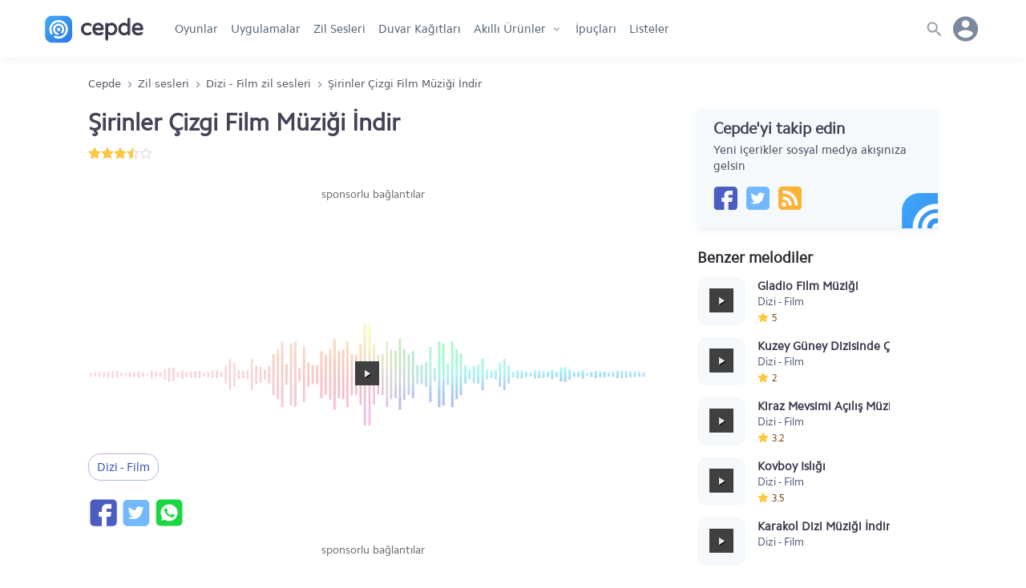

--- FILE ---
content_type: text/html; charset=UTF-8
request_url: https://www.cepde.net/dizi-film-zil-sesleri/sirinler-cizgi-film-muzigi-indir.html
body_size: 14167
content:
<!doctype html>
<html lang="tr">
<head prefix="og: http://ogp.me/ns#">
<meta charset="UTF-8">
<meta name="viewport" content="width=device-width, initial-scale=1.0"> 
<title>Şirinler Çizgi Film Müzikleri Dinle ve İndir / Smurfs Çizgi Film Müziği</title>
<meta name="description" content="Şirinler Çizgi Film Müziği İndir indir. Şirinler Çizgi Film Müziği İndir zil sesini ücretsiz dinleyip indirin. Şirinler Çizgi Film Müziği İndir gerçek sesi, zil sesi ve melodisi indir." />
<meta name="robots" content="index, max-snippet:-1, max-video-preview:-1, max-image-preview:large" />
<meta name="twitter:site" content="@cepdenet" />
<meta name="google-site-verification" content="mH3Tmw1wDyKTvH8ptT4uJmOUbpmwIoGeQY2PpyjE1YI" />
<meta property="og:type" content="website" />
<meta property="og:site_name" content="Cepde - Mobil Teknoloji Portalı" />
<meta property="og:title" content="Şirinler Çizgi Film Müzikleri Dinle ve İndir / Smurfs Çizgi Film Müziği" />
<meta property="fb:app_id" content="186257104775003" />
<meta property="og:description" content="Şirinler Çizgi Film Müziği İndir zil sesini ücretsiz dinleyip indirin. Şirinler Çizgi Film Müziği İndir gerçek sesi, zil sesi ve melodisi indir." />
<meta property="og:locale" content="tr_TR" />
<meta property="og:audio" content="https://kova.cepdecdn.com/f/aWNlcmlrbGVyL2V4LzIwMTcvdGhlLXNtdXJmcy1zaXJpbmxlcg==.mp3" /><meta name="twitter:card" content="summary" />
<meta name="twitter:title" content="Şirinler Çizgi Film Müzikleri Dinle ve İndir / Smurfs Çizgi Film Müziği" />
<meta name="twitter:description" content="Şirinler Çizgi Film Müziği İndir zil sesini ücretsiz dinleyip indirin. Şirinler Çizgi Film Müziği İndir gerçek sesi, zil sesi ve melodisi indir." />
<meta name="twitter:site" content="@cepdenet" />
<meta name="twitter:image" content="https://kova.cepdecdn.com/f/aWNlcmlrbGVyL2V4LzIwMTcvdGhlLXNtdXJmcy1zaXJpbmxlcg==.mp3" /><link rel="preload" href="//cepdecdn.becdn.net/sabit/svg/sprite.svg" as="image" />
<link rel="dns-prefetch" href="//googleads.g.doubleclick.net">
<link rel="dns-prefetch" href="//pagead2.googlesyndication.com">
<link rel="dns-prefetch" href="//www.googletagservices.com">
<link rel="dns-prefetch" href="//tpc.googlesyndication.com">
<link rel="dns-prefetch" href="//cepdecdn.becdn.net">
<link rel="dns-prefetch" href="//www.gstatic.com">
<link rel="dns-prefetch" href="//www.googletagmanager.com">
<link rel="dns-prefetch" href="//adservice.google.com">
<script src="//www.cepde.net/gorunum/cepde/src/genel.js"></script>
<script type="application/ld+json">{"@context": "http://schema.org","@type": "Organization","url": "https://www.cepde.net","logo": "https://www.cepde.net/gorunum/cepde/resim/cepde-logo-png.png","sameAs": ["https://plus.google.com/+cepdenet","https://www.facebook.com/cepdenet","https://www.twitter.com/cepdenet"]}</script>
<meta property="og:url" content="https://www.cepde.net/dizi-film-zil-sesleri/sirinler-cizgi-film-muzigi-indir.html" />
<link rel="search" type="application/opensearchdescription+xml" href="https://www.cepde.net/opensearch.xml?locale=tr_TR" title="Cepde">
<link rel="canonical" href="https://www.cepde.net/dizi-film-zil-sesleri/sirinler-cizgi-film-muzigi-indir.html" /><link rel="shortcut icon" type="image/x-icon" href="https://cepdecdn.becdn.net/sabit/stil/resim/favicon/favicon.ico" />
<link rel="apple-touch-icon" sizes="60x60" href="https://www.cepde.net/sabit/stil/resim/favicon/apple-touch-icon-60x60.png">
<link rel="apple-touch-icon" sizes="76x76" href="https://www.cepde.net/sabit/stil/resim/favicon/apple-touch-icon-76x76.png">
<link rel="apple-touch-icon" sizes="120x120" href="https://www.cepde.net/sabit/stil/resim/favicon/apple-touch-icon-120x120.png">
<link rel="apple-touch-icon" sizes="152x152" href="https://www.cepde.net/sabit/stil/resim/favicon/apple-touch-icon-152x152.png">
<link rel="icon" type="image/png" sizes="32x32" href="https://www.cepde.net/sabit/stil/resim/favicon/favicon-96x96.png">
<link rel="manifest" href="https://www.cepde.net/sabit/stil/resim/favicon/manifest.json">
<link rel="mask-icon" href="https://www.cepde.net/sabit/stil/resim/favicon/safari-pinned-tab.svg" color="#4082e7">
<meta name="theme-color" content="#ffffff">
<link type="text/css" rel="stylesheet" href="https://www.cepde.net/gorunum/cepde/stilv4.css" />
<style>a {text-decoration:none;}.karsilastirilacaklar{display:none;} #beytulnet img {cursor:pointer;}.app-content{display:flex;flex-direction:column;width:100%;height:auto}.side_title{height:auto!important;}@media (max-width:480px){.user_menu{display:none}.app-info{margin-bottom:15px!important}.app-info h1{font-size:20px!important;line-height:22px!important}.app-info .app-rating a{display:none}.comment .avatar{width:30px!important;max-width:30px!important;min-width:30px;height:30px!important;background-size: 230px 330px!important; background-position: 1px -93px!important;}}.melody{float:left;width:98%;height:150px;padding:60px 50px;margin-bottom:25px;position:relative;z-index:2}.melody:before{content:'';width:100%;height:100%;display:block;position:absolute;left:0;top:0;z-index:30;background:url(https://www.cepde.net/gorunum/cepde/resim/melodi4.png) no-repeat;-webkit-background-size:contain;-moz-background-size:contain;-o-background-size:contain;background-size:contain;background-position:center center;opacity:.4}.melody .audiojs .play-pause{position:relative;z-index:31}.app-name{display:flex;flex-direction:column;flex:2;height:auto}.app-info{width:100%;height:auto;margin-bottom:30px;box-shadow:none;padding:0;line-height:inherit;display:flex;flex-direction:row;align-items:center}.app-info figure{height:70px;margin-right:20px}.app-info figure img{width:70px;height:70px}/*.app-info .app-rating{float:left;width:auto;height:20px}*/.app-info .app-rating img{float:left;width:16px;height:16px;margin-top:3px;margin-right:0}.app-info .ratings{float: left; width: 100%; display: flex; flex-direction: row; flex: auto;}.app-info .ratings span {font-weight:bold;color:#585690;margin:0 0 0 15px;line-height:20px;}.description{float:left;width:100%;height:auto;padding:0 50px;margin-bottom:25px}.description h2{font-size:16px!important;;margin-bottom:5px!important;;}.description a{color:#496de4}.description ul{padding:10px 10px 10px 15px}.description ul li {padding-left:25px;}.description ul li:before{content:"• ";color:#eef0f3;margin-right:13px;margin-left:-25px;}.description strong{font-weight:bold}.wallpaper{float:left;width:100%;padding:0 20px;text-align:center;align-items:center}.wallpaper img{width:auto;max-width:100%;height:auto;max-height:375px}.wallpaper-info{text-align:center;width:100%;margin:25px 0;font-size:16px;color:#62779D;line-height:27px;padding:0 20px}.app-content h2,.app-content h3,.comments h3,.app-details h4{float:left;width:100%;font-size:19px;margin-bottom:15px}.hashtag{display:flex;float:left;width:100%;height:auto;color:#767676;margin-bottom:15px;flex-wrap:wrap;}.hashtag a {color:#2c4ab1;border:1px solid #adb9e3;border-radius:15px; padding:3px 10px;margin:0 8px 8px 0;}.old-versions{display:flex;flex-direction:column;width:100%;margin-top:10px;}.old-versions span{float:left;font-size:14px;color:#4f4f67;line-height:23px}.old-versions ul{float:left;list-style:none;max-height:350px;overflow-y:auto;overflow-x:hidden;}.old-versions ul::-webkit-scrollbar-track{background-color:#f1f1f1}.old-versions ul::-webkit-scrollbar{width:5px;background-color:#f1f1f1}.old-versions ul::-webkit-scrollbar-thumb{background-color:#e1e1e1}.old-versions ul li{float:left;height:auto;width:calc(100% + 5px);margin:4px 0 4px 0;}.old-versions ul li span.versiyonne{float:left;color:inherit;font-size:inherit;max-width:100%;width:300px;min-width:200px;padding-right:30px;cursor:pointer;}.old-versions ul li strong{font-size:16px;color:#37375d;font-weight:700}.old-versions h5{font-size:16px;font-weight:700;margin-bottom:5px}.whatsnew{padding-top:15px!important;border-top:1px solid #c9d4e6;margin-bottom:18px}.whatsnew h3{font-size:17px}.pros-and-cons{padding-top:20px!important;border-top:1px solid #c9d4e6;margin-bottom:20px;display:-ms-flexbox;display:flex;-ms-flex:0 1 auto;flex:0 1 auto;-ms-flex-direction:row;flex-direction:row;-ms-flex-wrap:wrap;flex-wrap:wrap}.pros-and-cons .pros,.pros-and-cons .cons{max-width:50%;flex-basis:50%;-ms-flex-preferred-size:50%}.pros-and-cons .pros span,.pros-and-cons .cons span{display:inline-block;margin:0 0 5px;padding-left:40px;position:relative;font-size:17px;font-weight:700}.pros-and-cons .pros span:before{content:'+';background:#d6facf;width:24px;height:24px;line-height:22px;display:block;position:absolute;left:0;text-align:center;font-weight:700;border-radius:20px;color:#22860e}.pros-and-cons .pros p:before{content:"• ";color:#bdefb3;margin-right:22px}.pros-and-cons .cons span:before{content:'-';background:#ff736e;width:24px;line-height:20px;height:24px;font-size:30px;display:block;position:absolute;left:0;text-align:center;font-weight:700;border-radius:20px;color:#860e0e}.pros-and-cons .pros p,.pros-and-cons .cons p{float:left;width:100%;height:auto;line-height:27px;padding-left:8px}.pros-and-cons .cons p:before{content:"• ";color:#ff736e;margin-right:22px}.app-tips{padding-top:20px!important;border-top:1px solid #c9d4e6;margin-bottom:20px;display:-ms-flexbox;display:flex;-ms-flex:0 1 auto;flex:0 1 auto;-ms-flex-direction:row;flex-direction:row;-ms-flex-wrap:wrap;flex-wrap:wrap}.app-tips h3{font-size:18px}.app-tips h3 a,.app-tips .tip a{    display:flex;flex-direction:column;color:inherit;font-size:inherit;color:#15161b;}.app-tips .tip{max-width:100%;flex-basis:100%;-ms-flex-preferred-size:50%;padding:0 15px 0 0px;margin-bottom:10px}.app-tips .tip p{width:100%;height:auto;margin-top:5px;color:#55595f;font-size:95%;line-height:22px;}.comments,.comments form{display:flex;width:100%;max-width:700px;height:auto;flex-direction:column;margin-bottom:25px;float:left;}.comments form{margin-bottom:30px}.degerlendirmeler {width: 100%; height: auto; display: flex; flex-direction:column; flex-wrap: wrap; border-bottom: 1px solid #dbdbef; padding-bottom: 20px; margin: 10px 0 20px; align-content: center; justify-content: center;}.puanlar {width: 100%;display:flex;flex-direction:row;flex-wrap:wrap;align-content:center;justify-content:center;}.puanlar p {width:auto!important;font-size: 40px; height:32px;line-height:32px;font-weight:bold;margin:0 16px 0 0!important;color:#444468;}.puan-verenler {display:flex; font-size: 14px; width: 100%; margin-top: 8px; justify-content: center; align-content: center;}.puanlar .app-rating{width:100px!important;height:32px!important;background-position:0 5px;background-size:20px;}.puanlar span.rated{height:32px!important;background-position:0px 5px;background-size:20px;}.comment{width:100%;height:auto;display:flex;flex-direction:row;flex-wrap:wrap;padding-bottom:13px;border-bottom:1px solid #f5f5f5;margin-bottom:13px}.comment:last-child{border-bottom:none!important;}.comment a{color:inherit}.comment .avatar{flex:1;width:50px;max-width:50px;height:50px;flex:1;background: url(https://cepdecdn.becdn.net/sabit/svg/sprite.svg) no-repeat;background-size:480px 512px;background-position:-32px -130px;}.comment .avatar img{display:inline-block;width:100%;height:100%}.comment .comment-body{max-width:88%;height:auto;flex:0 0 auto;padding-left:15px}.comment .comment-header{width:100%;height:auto}.comment .comment-header strong{color:#6b7786;font-size:20px;float:left;height:20px;line-height:20px;padding:0 7px}.comment .comment-header span.whois{float:left;width:auto;font-size:15px;color:#2a2e34;font-weight:700;height:20px;line-height:20px;margin-right:10px}.comment .comment-header span.comment-date,.comment .comment-header span.which-version{font-size:13px;line-height:20px;color:#6b7786;float:left;height:20px;line-height:22px}.comment .comment-content{float:left;width:100%;height:auto;color:#131a23;padding:10px 0;word-wrap: break-word;}.comment .comment-action{float:left;width:100%;height:auto;line-height:19px;color:#6b7786}.comment .comment-action span{float:left;width:auto;text-transform:uppercase;font-size:13px}.comment .comment-action a{margin-right:10px}.comment .comment-action i{font-size:12px}.commtext{width:100%;min-height:100px;max-height:500px;border:1px solid #f1f1f1;padding:15px;font-size:15px}.comments p{width:100%;margin-bottom:10px}.vote{display:flex;line-height:26px;margin-bottom:10px;flex-wrap:wrap}.vote img{margin-top:3px}.vote span{float:left;margin-right:10px}.begenlink .begendi,.begenlink .begenmedi{color:#496de4;font-weight:700}.reply{float:left;margin-left:10px;margin-right:0!important}.reply-comment{display:block;flex:0;min-width:100%;height:auto;padding:30px 0 0 30px;-margin-bottom:13px}.reply-comment .avatar{float:left;flex:unset!important}.reply-comment .avatar img{display:inline-block;width:100%;height:100%}.reply-comment .comment-body{float:left;max-width:86%;height:auto;flex:unset;padding-left:15px}.reply-comment .comment-header{float:left;width:100%;height:auto}.reply-comment .comment-header strong{color:#6b7786;font-size:20px;float:left;height:20px;line-height:20px;padding:0 7px}.reply-comment .comment-header span.whois{float:left;width:auto;font-size:15px;color:#2a2e34;font-weight:700;height:20px;line-height:20px;margin-right:10px}.reply-comment .comment-header span.comment-date,.reply-comment .comment-header span.which-version{font-size:13px;line-height:20px;color:#6b7786;float:left;height:20px;line-height:22px}.reply-comment .comment-content{float:left;width:100%;height:auto;color:#131a23;padding:10px 0}.reply-comment .comment-action{float:left;width:100%;height:auto;line-height:19px;color:#6b7786}.yorumalinti{display:flex;flex-direction:column;background:#f5f5f5;padding:10px 20px;border-radius:4px;max-width:600px;width:100%;margin-bottom:15px;word-wrap:break-word;}.yorumalinti a{font-size:14px;color:#82838c;width:100%;float:left;text-align:right;}.yorumalinti span{height:20px;line-height:20px;margin-bottom:5px;font-size:inherit;font-weight:700;}.screenshots{float:left;width:100%;height:180px;max-height:180px;margin-bottom:20px;padding-top:10px!important;text-align:center;overflow:auto!important;overflow-x:scroll;overflow-y:hidden!important;white-space:nowrap}.screenshots a{display:inline-block;width:auto;height:auto;max-height:150px;margin-right:15px;margin-bottom:15px}.screenshots a:last-child{margin-right:0}.screenshots .video{float:left;width:240px;height:150px;margin-right:15px}.screenshots img{display:inline;width:auto;height:auto;max-height:150px}.screenshots::-webkit-scrollbar-track{background-color:#e9e9e9}.screenshots::-webkit-scrollbar{height:10px;background-color:#e9e9e9}.screenshots::-webkit-scrollbar-thumb{background-color:#c1c1c1}.youtube-cepde{position:relative;padding-bottom:56.23%;height:100%;overflow:hidden;max-width:100%;background:#000}.youtube-cepde iframe{position:absolute;top:0;left:0;width:100%;height:100%;z-index:100;background:transparent}.youtube-cepde img{bottom:0;display:block;left:0;margin:auto;max-width:240px;width:100%;max-height:180px;position:absolute;right:0;top:0;border:none;cursor:pointer;-webkit-transition:.4s all;-moz-transition:.4s all;transition:.4s all}.youtube-cepde img:hover{-webkit-filter:brightness(75%)}.youtube-cepde .play{height:36px;width:48px;left:41%;top:40%;position:absolute;background:url(https://cepdecdn.becdn.net/sabit/svg/sprite.svg) no-repeat;background-size:500px 386px;background-position:-355px -345px;cursor:pointer}.variations h6{font-family: Rajdhani,sans-serif;color:#495876;font-weight:normal;margin-bottom: 5px;letter-spacing:1px;}.variations {display:flex;flex-direction:row;flex-wrap:nowrap;width:100%;max-width:1060px;margin:0 auto 20px auto;height:71px;overflow:auto!important; overflow-x: scroll; overflow-y: hidden!important; white-space: nowrap;color:#8c8c97;font-size:13px;}.variations::-webkit-scrollbar {display:none;}.variations a {display:flex;flex-direction:row;color:#3a374c;font-size:15px;max-width:100%;width:auto;min-width:200px;cursor:pointer;font-weight:bold;}.variations span {display:inline;}.variations li {list-style:none;display:flex;flex-direction:column;margin-right:15px;width:210px;color:#575769;}.variations li img {margin-right:14px;}.variations strong {width:156px;overflow:hidden;line-height:40px;font-size:15px;}.app-details{display:flex;flex-direction:row;flex-wrap:wrap;width:100%;height:auto;margin-bottom:15px;padding:0 15px;}.app-details a{color:inherit}.app-details p{float:left;height:auto;padding-right:15px;margin:0 0 10px}.app-details .pr20{padding-right:20px}.app-details p span.specdet,.app-details p span.specname{float:left;width:100%;height:auto;max-height:43px;line-height:23px;overflow:hidden;word-wrap:break-word;}.app-details p span.specdet:hover,.app-details p span.specname{overflow:inherit}.app-details p span.specname,.app-details p span.specname{font-size:12px;color:#525a63;line-height:23px;text-transform:uppercase;letter-spacing: -0.06px;}.checkcookie{background:#fff0f0;color:#820f0f;padding:8px 20px 11px;margin-bottom:15px;line-height:21px;}.checkcookie strong {float:left;width:100%;font-weight:bold;margin-bottom:3px;}.checkcookie a {font-weight:bold;color:inherit;}.download-buttons{display: flex;justify-content: center; flex-wrap: wrap;width:100%;height:auto;line-height:60px;letter-spacing:.45px;font-weight:800;font-size:18px;}.download-buttons a{width:100%;height:100%;line-height:40px;color:#fff;display:flex;flex-direction:row}.download-buttons .oncepde2{width:47%;max-width:300px;min-width:250px;height:62px;background:#7795f8;box-shadow:0 4px 6px rgba(50,50,93,.11),0 1px 3px rgba(0,0,0,.08);border-radius:3px;display:flex;flex-direction:row;margin:10px 1.5% 20px;}.download-buttons .oncepde2 a{padding:0 15px}.download-buttons .oncepde2 a::before{content:'';width:28px;height:24px;background:url(https://cepdecdn.becdn.net/sabit/svg/sprite.svg) no-repeat;background-size:320px 270px;background-position:-176px -127px;margin-top:16px}.download-buttons .oncepde2 span{color:#fff;flex:0 0 calc(100% - 39px);width:60%;width:-webkit-calc(100% - 39px);width:-moz-calc(100% - 39px);margin-left:5px}.download-buttons .oncepde2 span span.text{display:flex;width:100%;height:35px;line-height:40px;border-bottom:1px solid #6483e8}.download-buttons .oncepde2 span span strong{font-size:12px;margin-left:7px;line-height:42px;color:#000823}.download-buttons .oncepde2 span span.safe{display:flex;width:100%;font-size:12px;height:20px;color:#d0dafd;font-family:tahoma;font-weight:400;line-height:20px;border-bottom:none}.oncepde2:hover,.fromgoogleplay:hover{transform:translateY(-1px);box-shadow:0 7px 14px rgba(50,50,93,.1),0 3px 6px rgba(0,0,0,.08)}.download-buttons .fromgoogleplay{width:47%;max-width:300px;min-width:250px;height:62px;background-color:#fff;box-shadow:0 4px 6px rgba(50,50,93,.08),0 1px 3px rgba(0,0,0,.05);border-radius:3px;border:1px solid #f9f9f9;margin: 10px 1.5% 20px;}.download-buttons .fromgoogleplay i{width:24px;height:60px;color:#fff;font-size:22px;line-height:60px;flex:1;margin-right:15px}.download-buttons .fromgoogleplay a{color:#5b596f;padding:0 15px}.download-buttons .fromgoogleplay a::before {content:'';width:28px;height:24px; background:url(https://cepdecdn.becdn.net/sabit/svg/sprite.svg) no-repeat;background-size:314px 278px;background-position:-128px -132px;margin-top:16px;}.download-buttons .fromgoogleplay span{flex:0 0 calc(100% - 39px);width:60%;width:-webkit-calc(100% - 39px);width:-moz-calc(100% - 39px);margin-left:5px;}.download-buttons .fromgoogleplay span span.text{display:flex;width:100%;height:35px;line-height:40px}.download-buttons .fromgoogleplay span span.safe{display:flex;width:100%;font-size:12px;height:20px;color:#8a8fa2;font-family:tahoma;font-weight:400;line-height:20px}.download-buttons .early-access{width:47%;max-width:300px;min-width:250px;height:62px;display:flex;flex-direction:row;margin:10px 1.5% 20px;padding:0 12px;}.download-buttons .early-access svg{width:26px;height:42px;stroke-width:1.7px;margin-right:4px;margin-top:4px;color:#8494a9;fill:rgba(27, 46, 75, 0.06);}.download-buttons .early-access span{color:#8494a9;flex:0 0 calc(100% - 39px);width:60%;width:-webkit-calc(100% - 39px);width:-moz-calc(100% - 39px);margin-left:5px}.download-buttons .early-access span span.text{display:flex;width:100%;height:38px;line-height:42px;}.download-buttons .early-access span span.safe{display:flex;width:100%;font-size:11px;height:20px;color:#929dad;font-family:tahoma;font-weight:400;line-height:20px;border-bottom:none}/*.secure_detail{width:100%;height:24px;line-height:24px;color:#6e6c7d;padding-left:15px;display:flex;flex-direction:row;cursor:pointer;}.secure_detail svg{margin-right:10px;}*/.secure_box {display:flex;flex-direction:column;width:100%;font-size:14px;line-height:20px;box-shadow:0 0 0 1px rgb(30 50 166 / 7%);color:#454c5e;padding:10px;border-radius:4px;margin-bottom:5px;}.secure_box p{display:flex;flex-direction:column;width:100%!important;margin-bottom:5px;line-height:20px;word-wrap:break-word;margin:10px 0 0 0;}.secure_box strong{width:100%;font-weight:bold;line-height:20px;margin-bottom:2px;}.secure_box p span {width:100%;height:auto;line-height:20px;}.secure_title {display:block; width:100%;color:#4b586e;font-weight:bold;font-size:12px;margin-bottom: 2px;}.versiyonne{position:relative;}.versiyon_detay{float:left;max-width:100%;font-size:14px!important;display:inline-flex;flex-direction:column;width:calc(100% - 27px);height:auto;margin:10px 0 10px 15px;color:#435672;background:#f8fbff;border:1px solid #f3f6f9;border-radius:3px;box-shadow:0px 4px 6px rgba(155, 155, 188, 0.11), 0 1px 3px rgba(120, 121, 126, 0.07);padding:10px 10px 13px 10px;}.versiyon_detay p{width:100%!important;float:left;height:20px;line-height:20px;margin-bottom:5px;}.versiyon_detay span {font-weight:bold;line-height:20px;margin-right:5px;}.versiyon_detay a.kucuk_indir{font-weight:bold;justify-content:center;width:100px!important;max-width: 100px;min-width:100px;height:30px;line-height:30px;background:#7795f8;color:#fff!important;padding:0;box-shadow: 0 4px 6px rgba(50,50,93,.11), 0 1px 3px rgba(0,0,0,.08);border-radius: 3px;display: flex;flex-direction: row;margin:0;}.versiyon_notlari{background:#fff;border:1px solid #f3f6f9;     font-size:13px;padding:7px 10px;border-radius:3px;line-height:20px;}.hide{float:right!important;font-size:13px!important;color:#acb7c7!important;width:auto;height:auto;cursor:pointer;font-weight:normal!important} span.hide{line-height:30px!important;} .output_version{display:flex;flex-direction:row;max-width:300px;justify-content:space-between;margin:10px 0 0 0;}.versiyonne:after{display: block; position: absolute; right:12px; top:31%; content: ''; background: url(https://cepdecdn.becdn.net/sabit/svg/sprite.svg) no-repeat; background-size: 240px 341px; background-position:-66px -140px; width: 14px; height: 11px; transition: all .2s ease;}.versiyonne.acik_box:after{transform: rotate(180deg)!important;}.advertisement{float:left;width:100%;height:310px;margin:0 0 20px;text-align:center}.advertisement .sponsors{float:left;width:100%;height:20px;line-height:20px;margin-bottom:10px;font-size:14px;color:#656565}.advertisement img{display:inline-block;width:336px;height:280px}.advertisement.mobileads {height:138px;}#ylink{text-align:center;}.tamambilgi{height:auto;line-height:24px;padding-left:30px;position:relative; margin-bottom:20px;}.tamambilgi::before{content:'';width:20px;height:24px;background: url(https://cepdecdn.becdn.net/sabit/svg/sprite.svg) no-repeat;background-size:368px 420px;background-position:-141px -164px;position:absolute;left:0;}.sorunvar{margin-bottom:20px;background:#ea6060;padding:6px 14px;color:white;border-radius:3px;}@media only screen and (max-width:959px){.mobiled{display:flex;}.desktop{display:none}.screenshots{background:#f1f1f1;background-color:#fafafa;-webkit-box-shadow:inset 0 0 15px #efefef;-moz-box-shadow:inset 0 0 15px #efefef;box-shadow:inset 0 0 15px #efefef}}@media only screen and (min-width:960px){.mobiled{display:none}.desktop{display:flex;}}@media only screen and (max-width: 640px){.ratings{width:100%;display:flex;flex-direction:column!important;}.ratings span{margin:3px 0 0 0!important;height:auto!important;}.ratings span.rated-result{margin:0!important;height:22px!important;}.app-name h1{margin-bottom:4px;}.app-rating{width:auto!important;}.app-details p{width:50%;}.advertisement.mobileads {min-height:355px!important;height:355px!important;max-height:355px!important;}}@media only screen and (min-width: 641px){.app-details p{width:25%;}}@media only screen and (min-width: 481px){/*.download-buttons{width:47%;margin:10px 1.5% 20px;}*/} .acilirmenu.menuacik,body.menuacik, body.searchbar_open {height:100vh!important;}
.follow-us{width:100%;max-width:300px;height:auto;background:#F6F9FC;box-shadow:0 4px 6px rgba(155, 169, 220, 0.11), 0 1px 3px rgba(155, 169, 220, 0.11);border-radius:3px;display:flex;flex-direction:column;margin:0 auto 20px;padding:15px 20px 23px 20px;position:relative;overflow:hidden}.follow-us .svg_rozet{position:absolute;background:url(https://cepdecdn.becdn.net/sabit/svg/sprite.svg) no-repeat;background-size:340px 340px; background-position:-36px -194px;width:30%;height:54px;right:-14%;bottom:0;}.follow-us span{float:left;width:100%;line-height:20px;font-family:Cphregular,sans-serif;font-weight:400}.follow-us span.do{height:20px;font-size:20px;font-weight:700;margin-bottom:7px}.follow-us .cepde-social{width:100%;height:30px;margin-top:15px;display:flex;flex-direction:row}.follow-us .social-icons{width:30px;height:30px;margin-right:10px;}.follow-us .cepde-social a {background:url(https://cepdecdn.becdn.net/sabit/svg/sprite.svg) no-repeat; background-size: 324px 308px;}.follow-us .cepde-social a.facebook{background-position:-42px -274px;}.follow-us .cepde-social a.twitter{background-position:-76px -274px;}.follow-us .cepde-social a.instagram{background-position:-110px -274px;}.follow-us .cepde-social a.rss{background-position:-144px -274px;}
.popular-compares {/*width:30%;min-width:300px;*/margin-right:3%;margin-bottom:26px;background:#fff;box-shadow:0px 4px 6px rgba(50,50,93,.11), 0 1px 3px rgba(0,0,0,.08);border:1px solid rgba(50, 50, 93, 0.07);border-radius:4px;display:flex;flex-direction:column;position:relative;text-align:center;}.popular-compares a {color:inherit;}.popular-compares .images {height:125px;margin-top:10px;display:flex;flex-direction:row;}.popular-compares .images .vs {color:#757579;width:1px;display:flex;align-items:center;justify-content:center;font-family:Rajdhani,arial,sans-serif;font-size:20px;}.popular-compares .images img {display:inline;width:auto;height:110px;position:relative;margin:0 auto;}.popular-compares.two .i1,.popular-compares.two .i2,.popular-compares.two .i3 {width:50%;text-align:center;}.popular-compares.trio .i1,.popular-compares.trio .i2,.popular-compares.trio .i3 {width:33.3%;text-align:center;}.popular-compares .names {height:60px;display:flex;flex-direction:row;align-items:center;color:inherit;background:#f6f9fc;line-height:20px;}.popular-compares.two .names span {width:50%;padding:0 10px;}.popular-compares.trio .names span {width:33.3%;height:60px;padding:0 5px;display:flex;text-align:center;justify-content:center;line-height:20px;align-items:center;}.searchbutton{width:auto!important;float: right;position:absolute;z-index:5;content:'';right:9px;border-radius:50px;top:7px;}.searchbutton button {width:36px;height:36px;background-color:#dee3e8!important;background: url(https://cepdecdn.becdn.net/sabit/svg/sprite.svg) no-repeat; background-size:300px 400px; background-position:3px -189px;float:right;content:'';display:inline-block;border:none;padding:0!important;border-radius:50px;cursor:pointer;}@media only screen and (min-width: 1001px) {nav.anamenu ul li.gotohome{display:none;}}.howtoinstall{background:#f1f1f1;padding:10px 15px 13px 15px; font-size:14px;margin-bottom:20px;border-radius:5px;line-height:24px;}.howtoinstall h3,.howtoinstall h4{font-size:15px;margin:0 0 5px 0;}.howtoinstall a {color:#4e68bd;font-weight:bold;}.srcsiz.lazyload,.srcsiz.lazyloading {opacity: 0;}.srcsiz.lazyloaded {opacity: 1;transition: opacity 300ms;}
.ekim29{width: 100%;display: block;height: 47px;background: url(https://www.cepde.net/sabit/stil/resim/ozel/29-ekim-yuzuncu-yilll.webp) no-repeat;background-position: 103%;background-size: auto 47px;}.nisan23{width: 100%;display: block;height: 47px;background: url(https://cepdecdn.becdn.net/sabit/stil/resim/ozel/23nisan.jpg) no-repeat;background-position: 17%;background-size: auto 47px;}.mayis19{width: 100%;display: block;height: 47px;background: url(https://cepdecdn.becdn.net/sabit/stil/resim/ozel/19mayis.png) no-repeat;background-position: 50%;background-size: auto 47px;}@media only screen and (max-width: 479px) {.ekim29{height:34px;background-position: 22%;background-size: auto 34px;}.nisan23{height:40px;background-position: 15%;background-size: auto 40px;}.mayis19{height:46px;background-position:38%;background-size: auto 46px;}}.kasim10{width: 100%;display: block;height: 47px;background: url(https://cepdecdn.becdn.net/sabit/stil/resim/ozel/10-kasim-izindeyiz.png) no-repeat;background-position: 25%;background-size: auto 47px;}.app-rating{display:flex;height:20px!important;line-height:30px;align-items:center; font-size:14px;font-weight: 500;color:#773b0c;}header.globalnav{box-shadow:0 5px 10px -2px rgba(0,0,0,0.05)!important;}
span.app-rated{display:inline-block;width:18px;height:22px!important;background-size:14px;background-image: url("data:image/svg+xml,%3Csvg xmlns='http://www.w3.org/2000/svg' width='16' height='16' viewBox='0 0 16 16' fill='%23FDC83F'%3E%3Cpath d='M8,0.4l2.4,5L16,6.2l-4,3.9l1,5.5L8,13l-4.9,2.6l1-5.5L0,6.2l5.6-0.8L8,0.4z'/%3E%3C/svg%3E%0A");background-repeat:no-repeat;background-position:0 3px;margin:0!important;}
.app-rating-result{width:80px!important;height:22px!important;background-image: url("data:image/svg+xml,%3Csvg xmlns='http://www.w3.org/2000/svg' width='16' height='16' viewBox='0 0 24 24' style='fill: %23e0dfdd;'%3E%3Cpath d='M12 5.173l2.335 4.817 5.305.732-3.861 3.71.942 5.27-4.721-2.524-4.721 2.525.942-5.27-3.861-3.71 5.305-.733 2.335-4.817zm0-4.586l-3.668 7.568-8.332 1.151 6.064 5.828-1.48 8.279 7.416-3.967 7.416 3.966-1.48-8.279 6.064-5.827-8.332-1.15-3.668-7.569z'/%3E%3C/svg%3E");background-repeat:repeat-x;background-position:0 2px;}
.rated-result{display:inline-block;height:22px!important;background-image: url("data:image/svg+xml,%3Csvg xmlns='http://www.w3.org/2000/svg' width='16' height='16' viewBox='0 0 16 16' fill='%23FDC83F'%3E%3Cpath d='M8,0.4l2.4,5L16,6.2l-4,3.9l1,5.5L8,13l-4.9,2.6l1-5.5L0,6.2l5.6-0.8L8,0.4z'/%3E%3C/svg%3E%0A");background-repeat:repeat-x;background-position:0 2px;margin:0!important;}
@media only screen and (max-width: 479px) {.kasim10{height:34px;background-position: 27%;background-size: auto 34px;}} section.new_tips a,section.new_reviews a {overflow:hidden;}.wallpaper_preview img {float:left;min-height:100%;margin-left:-12%;}.wallpaper_preview {overflow:hidden;}
.device-cart{display: flex; flex-direction: row; width: 100%; max-width: 300px; height: 80px;margin-bottom:25px;}.device-cart a {display:flex;width:100%;color:inherit;}.device-thumb {flex:0 0 60px; -webkit-flex:0 0 60px; max-width: 80px;margin-right: 13px;}.device-thumb img {width: auto; max-width: 80px; height: auto; max-height: 80px; display: inline;}.device-info {flex:2;min-width:125px;display: flex; flex-direction: column;justify-content:center;}.device-info h4{font-size: 15px; height: 25px; line-height: 25px; font-family: Cphregular,arial,sans-serif; margin-bottom: 10px;}.device-info span {height: 20px; line-height: 20px; font-family: Cphregular,arial,sans-serif; margin-bottom: 5px; font-size: 13px; color: #6b7c93;}.appcard {width: 100%; max-width: 300px; height: auto; box-shadow: 0 4px 6px rgba(50,50,93,.11), 0 1px 3px rgba(0,0,0,.08); border-radius: 3px; display: flex; flex-direction: column; margin: 0 auto 20px; padding: 15px 20px 23px 20px;}.appcard a {width:100%;height:100%; display:flex;flex-direction:column;}
.appcard.red {background:#FF4B55;color:#fff}.red a {color:#fff}
.appcard .card-title{display:flex;flex-direction:row;min-height:32px;height:auto;line-height:35px;font-size: 20px;font-weight: 700;margin-bottom:7px;}
.appcard .card-text {float:left;width:100%;line-height:20px; color:#ffeded;font-family:Cphregular,sans-serif;font-weight:400;}
.popular {width: 240px!important; min-width: 210px; display: flex; flex-direction: row; padding: 0!important; margin-right: 25px!important;}.popular a {width:100%;}.popular-apps {float: left; display: flex; flex-direction: row; min-width: 74px; width: 74px; height: 120px; margin: 0px 14px 0 0; overflow: hidden;}.popular-apps a {display: flex; color: inherit; flex-direction: column; width: 100%;}.popular-apps .namecat {display: flex; flex-direction: column; flex: auto; width: 100%; white-space: nowrap; text-overflow: ellipsis;}.popular-apps p.cat {color: #7b8eb0; font-size: 13px; line-height: 22px; font-weight: 400; float: left; width: 100%; height: auto; text-overflow: ellipsis;}.popular-apps span.name {color: #3a374c; font-size: 14px; width: 100%; display: flex; line-height: 18px; font-weight: normal; white-space: nowrap; text-overflow: ellipsis; overflow: hidden; font-family: Cphregular!important; max-height: 44px; white-space: break-spaces; padding: 7px 0px 0 0;}.popular-apps img {flex: 0 0 50px; -webkit-flex: 0 0 68px; width: 68px; height: 68px; border-radius: 10px;}.popular-apps-box {display: flex; flex-direction: row; width: 100%; height: 70px; overflow-x: auto; overflow-y: hidden!important; white-space: nowrap; padding: 0!important;scrollbar-width:none;}.popular-apps-container {float:left;width:100%;height:auto;margin-bottom:10px;}.popular-apps-box::-webkit-scrollbar-track{background-color:#f6f9fc}.popular-apps-box::-webkit-scrollbar{display:none;}
.slider {display: flex; flex-direction: column; width: 100%!important;overflow-y:hidden;overflow-x:hidden;scroll-behavior: smooth;white-space: nowrap; scrollbar-width: none;-ms-overflow-style: none;}.slider::-webkit-scrollbar {display: none;}.slider .sapps {width: 240px!important; min-width: 210px; display: flex; flex-direction: row; padding: 0!important; margin-right: 25px!important;}
.download-detail .slider { flex-direction:row!important;overflow-x:auto!important;}
@media only screen and (max-width: 959px) { 
.slider {flex-direction:row;overflow-x:auto;margin-bottom:10px;}
}
.bayrak{display: flex; width: 70px; align-items: center;}.deprem{display: flex; width: calc(100% - 70px); height: 100%; color: #fff; font-size: 18px; font-weight: 900; align-items: flex-start; flex-direction: column; justify-content: center;}.deprem span{font-size: 13px; font-weight: normal; height: 18px; line-height: 18px;}.bayrak svg {width:70px;height: 70px;}.st0{fill:#f31111;}.st1{fill:#ffffff;} a.deprem-uygulamalari{display:flex;flex-direction:row; width:100%;height:100px;background:#f31111;margin-bottom: 20px;border-radius: 4px;}
.the-best-racing-card {background-color: #110a23!important; box-shadow: 0 4px 6px rgba(155, 169, 220, 0.11), 0 1px 3px rgba(155, 169, 220, 0.11); border-radius: 3px; display: flex; flex-direction: column; background: url(https://cepdecdn.becdn.net/gorunum/cepde/resim/banner/en-iyi-yaris-oyunlari.webp) no-repeat; background-size: 300px 100px; background-position: center right; width: 100%; height: 100px; margin: 0 auto 20px; padding: 0 20px; justify-content: center;}
.the-best-racing-card span {width: 120px; line-height: 22px; height: auto; font-size: 20px; font-weight: 700; color: white;}
</style>



<script async src="https://www.googletagmanager.com/gtag/js?id=G-QTS4B7206G"></script>
<script>
  window.dataLayer = window.dataLayer || [];
  function gtag(){dataLayer.push(arguments);}
  gtag('js', new Date());
  gtag('config', 'G-QTS4B7206G');
</script>
</head><body><header class="globalnav"><div class="head-wrapper">
<div class="menuyuac"><span></span></div>
<a href="https://www.cepde.net" title="Cepde" class="logo"></a>
<nav class="anamenu acilirmenu fiksle">
<ul>
	<li class="gotohome"><a href="https://www.cepde.net" title="Cepde anasayfa">Anasayfa</a></li>
			<li><a href="https://www.cepde.net/android-oyunlar/" title="Android oyun">Oyunlar</a></li>
	<li><a href="https://www.cepde.net/android-programlari/" title="Android uygulamaları">Uygulamalar</a></li>
	<li><a href="https://www.cepde.net/zil-sesleri/" title="Zil sesleri">Zil Sesleri</a></li>
			<li><a href="https://www.cepde.net/duvar-kagitlari/" title="Duvar kağıtları">Duvar Kağıtları</a></li>
		  	<li class="productmenu"><a href="https://www.cepde.net/urunler/" title="Akıllı Ürünler" class="oki">Akıllı Ürünler</a><ul class="navs">
      <li><a href="https://www.cepde.net/cep-telefonlari/" title="Akıllı telefonları">Akıllı telefonlar</a></li>
      <li><a href="https://www.cepde.net/karsilastir/" title="Telefon karşılaştırma">Karşılaştırma</a></li>
	  <li><a href="https://www.cepde.net/urun-incelemeleri/" title="İncelemeler">İncelemeler</a></li>
	  <li><a href="https://www.cepde.net/akilli-saatler/" title="Akıllı saatler">Akıllı saatler</a></li>
	  <li><a href="https://www.cepde.net/tabletler/" title="Tabletler">Tabletler</a></li>
    </ul></li>
	<li><a href="https://www.cepde.net/ipuclari/" title="İpuçları">İpuçları</a></li>
	<li><a href="https://www.cepde.net/listeler/" title="Android oyun ve uygulama listeleri">Listeler</a></li>
</ul>
</nav>
<div class="usermenu">

<span class="user-avatar"><span class="noavatar"></span></span>
<div class="userlinks"><ul>
<li><a rel="nofollow" href="https://www.cepde.net/giris/" title="Üye girişi yapın" class="login">Giriş yap</a></li>
<li><a href="https://www.cepde.net/kayit/" title="Kayıt ol" class="register">Kayıt ol</a></li>
<li><a href="https://www.cepde.net/ekle/" rel="nofollow" title="İçerik ekle" class="add-content">İçerik ekle</a></li>
 </ul></div>
</div>

<div class="search"><div class="searchTrigger"><span></span></div>
<div class="searchbar">
<div class="searchwrap"><div class="searchform">
    <form action="non-empty" id="ilk-form" method="post" onsubmit="ara('https://www.cepde.net',this.id);return false;">
        <input type="text" id="ara2" class="cleaner" placeholder="Arama kelimenizi yazın" required>
		<span class="searchbutton"><button id="aramayap" name="Text1" type="submit"></button></span>
<div class="where-to">Şurada aranacak: <input type="hidden" value="site" id="ne" />
<div class="search-select">
	<select name="arama" id="arama" >
		<option value="a1">Tüm sitede</option>
		<option value="a2">Oyun/uygulama</option>
		<option value="a3">Duvar kağıdı</option>
		<option value="a4">Cep telefonu</option>
		<option value="a5">Tablet</option>
        <option value="a9">İncelemeler</option>
		<option value="a6">İpucu</option>
		<option value="a7">Liste</option>
		<option value="a8">Geliştirici</option>
	</select>
</div></div></form></div></div>
<div class="quicklinks">
<ul>
<li class="searchpop">Geliştiriciler</li>
<li><a href="https://www.cepde.net/gelistiriciler/gameloft/" title="Gameloft oyunları">Gameloft</a></li>
<li><a href="https://www.cepde.net/gelistiriciler/konami/" title="Konami oyunları">KONAMI</a></li>
<li><a href="https://www.cepde.net/gelistiriciler/riot-games/" title="Riot Games oyunları">Riot Games</a></li>
<li><a href="https://www.cepde.net/gelistiriciler/zuuks-games/" title="Zuuks Games oyunları">Zuuks Games</a></li>
<li><a href="https://www.cepde.net/gelistiriciler/electronic-arts/" title="Electronic Arts oyunları">Electronic Arts</a></li>
<li><a href="https://www.cepde.net/gelistiriciler/google/" title="Google uygulamaları">Google</a></li>
<li><a href="https://www.cepde.net/gelistiriciler/facebook/" title="Facebook uygulamaları">Facebook</a></li>
<li><a href="https://www.cepde.net/gelistiriciler/warner-bros-international-enterprises/" title="Warner Bros oyunları">Warner Bros</a></li>

</ul>
<ul>
<li class="searchpop">Popüler içerikler</li>
<li><a href="https://www.cepde.net/android-macera-oyunlari/minecraft-apk.html" title="Minecraft apk">Minecraft APK</a></li>
<li><a href="https://www.cepde.net/android-spor-oyunlari/football-manager-apk.html" title="Football Manager 2023 APK">FM 2023 APK</a></li>
<li><a href="https://www.cepde.net/android-simulasyon-oyunlari/truck-simulator-ultimate-apk-indir.html" title="Truck Simulator Ultimate APK">Truck Simulator Ultimate APK</a></li>
<li><a href="https://www.cepde.net/android-savas-ve-strateji-oyunlari/league-of-legends-wild-rift-apk.html" title="League of Legends Wild Rift apk">LoL Wild Rift APK</a></li>
<li><a href="https://www.cepde.net/android-simulasyon-oyunlari/farming-simulator-20-apk.html" title="Farming simulator 20 apk">Farming Simulator 20 APK</a></li>
<li><a href="https://www.cepde.net/android-aksiyon-oyunlari/call-of-duty-mobile-apk.html" title="Call of Duty: Mobile apk">Call of Duty Mobile APK</a></li>
<li><a href="https://www.cepde.net/android-aksiyon-oyunlari/pubg-mobile-apk.html" title="Pubg mobile apk">PUBG Mobile APK</a></li>
<li><a href="https://www.cepde.net/android-aksiyon-oyunlari/brawl-stars.html" title="Brawl Stars indir">Brawl Stars APK</a></li>
</ul></div>
</div>
</div>
</div></header>
<div class="split">
 <ul class="breadcrumb" itemscope itemtype="http://schema.org/BreadcrumbList"><li itemprop="itemListElement" itemscope itemtype="http://schema.org/ListItem"><a itemprop="item" href="https://www.cepde.net"><span itemprop="name">Cepde</span></a><meta itemprop="position" content="1" /></li><li itemprop="itemListElement" itemscope itemtype="http://schema.org/ListItem"><a itemprop="item" href="https://www.cepde.net/zil-sesleri/"><span itemprop="name">Zil sesleri</span></a> <meta itemprop="position" content="2" /></li><li itemprop="itemListElement" itemscope itemtype="http://schema.org/ListItem"><a itemprop="item" href="https://www.cepde.net/dizi-film-zil-sesleri/"><span itemprop="name">Dizi - Film zil sesleri</a></span><meta itemprop="position" content="3" /></li><!-- cepde --> <li itemprop="itemListElement" itemscope itemtype="http://schema.org/ListItem"><span itemtype="http://schema.org/Thing" itemprop="item"><span itemprop="name">Şirinler Çizgi Film Müziği İndir</span></span><meta itemprop="position" content="4" /></li></ul>
<main class="page-app">
<article class="app-content">
<header class="app-info">
<div class="app-name">
<h1>Şirinler Çizgi Film Müziği İndir</h1>
<div class="ratings"><div class="app-rating-result" title="Derecelendirme ortalaması: 3.5 yıldız. (2 kullanıcı) ">
<span class="rated-result" style="width:70%;"></span></div></div></div>
</header>
<div class="advertisement mobileads"><span class="sponsors">sponsorlu bağlantılar</span>
<ins class="adsbygoogle"
     style="display:inline-block;width:320px;height:100px"
     data-ad-client="ca-pub-9900518273151101"
     data-ad-slot="5503052378"></ins>
<script>
(adsbygoogle = window.adsbygoogle || []).push({});
</script></div>
<section class="melody"><audio src="https://kova.cepdecdn.com/f/aWNlcmlrbGVyL2V4LzIwMTcvdGhlLXNtdXJmcy1zaXJpbmxlcg==.mp3" preload="none"></audio></section>


<div class="hashtag"><a href="https://www.cepde.net/dizi-film-zil-sesleri/" title="Dizi - Film zil sesleri">Dizi - Film</a></div>



<div class="social-share"><div class="icons"><a class="social feys" href="https://www.facebook.com/sharer/sharer.php?u=https://www.cepde.net/dizi-film-zil-sesleri/sirinler-cizgi-film-muzigi-indir.html" title="Facebook'ta paylaş"></a><a class="social twit" href="http://twitter.com/share?text=Şirinler Çizgi Film Müzikleri Dinle ve İndir / Smurfs Çizgi Film Müziği&url=https://www.cepde.net/dizi-film-zil-sesleri/sirinler-cizgi-film-muzigi-indir.html" title="Twitter'da paylaş"></a><a rel="nofollow" class="social whatsapp" title="WhatsApp'ta mesaj olarak gönder" href="whatsapp://send?text=https://www.cepde.net/dizi-film-zil-sesleri/sirinler-cizgi-film-muzigi-indir.html Şirinler Çizgi Film Müziği İndir" data-action="share/whatsapp/share"></a></div><div class="totalshare" data-service="share_count"> <div class="count"></div></div></div>


<div class="advertisement"><span class="sponsors">sponsorlu bağlantılar</span><style>
.cd-kl-buyuk-1-duyarl { width: 300px; height: 250px; }
@media(max-width: 339px) { .cd-kl-buyuk-1-duyarl { width: 300px; height: 250px; } }
@media(min-width: 340px) { .cd-kl-buyuk-1-duyarl { width: 336px; height: 280px; } }
</style>
<!-- CD-KL-buyuk-1-duyarlı -->
<ins class="adsbygoogle cd-kl-buyuk-1-duyarl"
     style="display:inline-block"
     data-ad-client="ca-pub-9900518273151101"
     data-ad-slot="1313971173"></ins>
<script>
(adsbygoogle = window.adsbygoogle || []).push({});
</script></div><section class="app-details">
<h4 class="side_title">Dosya bilgileri</h4>
<p><span class="specname">Eklenme tarihi</span><span class="specdet">09.07.2011 - 15:29</span></p>
	<p><span class="specname">İndirilme</span><span class="specdet">8736</span></p>
<p><span class="specname">Dosya boyutu </span><span class="specdet">1.3 MB</span></p>
	<p><span class="specname">Paylaşan</span><span class="specdet"><span class="uye">cepde</span></span></p>
<p><span class="specname">CepdeID <strong class="bilgiac" data-jbox-content="Bu içeriğe verilen CepdeID numarasını sitede aratarak doğrudan içeriğin indirme sayfasına ulaşabilirsiniz.&lt;br&gt; &lt;a href='https://www.cepde.net/yardim/'&gt;Detaylı bilgi almak için yardım sayfasına bakabilirsiniz &raquo;&lt;/a&gt;"></strong></span><span class="specdet">1811</span></p>

<div class="download-buttons">
									<div class="oncepde2"><a href="https://www.cepde.net/indir/1811/"><span><span class="text">Hemen indir<strong>1.3 MB</strong></span> <span class="safe">Güvenle indirin</span></span></a></div>
				
</div>


</section>

</article>
<script>$(document).ready(function() {
    $.ajax({
        type: 'POST',
        url: 'https://www.cepde.net/catch/ok/',
        data: {
			ne: "1",
            id: "1811"
        }
    });
});
</script>
</main>
<aside class="sidebar-app">

<div class="follow-us">
<span class="do">Cepde'yi takip edin</span>
<span>Yeni içerikler sosyal medya akışınıza gelsin</span>
<div class="cepde-social">
<a href="https://www.facebook.com/cepdenet" title="Cepde Facebook sayfası" class="social-icons facebook" target="_blank"></a>
<a href="https://www.twitter.com/cepdenet" title="Cepde Twitter hesabı" class="social-icons twitter" target="_blank"></a>
<a href="https://feeds.feedburner.com/cepdenet" title="Cepde RSS takibi" class="social-icons rss" target="_blank"></a>
</div><div class="svg_rozet"></div>
</div>
<div class="recommended-apps">
<h5 class="side_title">Benzer melodiler</h5>
<div class="slider">
<div class="file sapps"><div class="tune-listen">				<audio src="https://kova.cepdecdn.com/f/aWNlcmlrbGVyL2V4LzIwMTcvZ2xhZGlvLWZpbG0tbXV6aWdp.mp3" preload="none"></audio>
				</div><div class="app-infos"><a href="https://www.cepde.net/dizi-film-zil-sesleri/gladio-film-muzigi.html" title="Gladio Film Müziği" class="flex-column"><span class="app-name">Gladio Film Müziği</span><span class="app-category">Dizi - Film</span>
<div class="app-rating"><span class="app-rated"></span> 5 </div></a></div></div>
<div class="file sapps"><div class="tune-listen">				<audio src="https://kova.cepdecdn.com/f/aWNlcmlrbGVyL2V4LzIwMTcva3V6ZXlfZ3VuZXlfZGl6aXNpbmRlX2NhbGFuX3N1c3NhbV9vbG11eW9yX3N1c21hc2FtX29sbWF6X2hha2ltX2JleXNhcmtp.mp3" preload="none"></audio>
				</div><div class="app-infos"><a href="https://www.cepde.net/dizi-film-zil-sesleri/kuzey-guney-dizisinde-calan-sussam-olmuyor-susmasam-olmaz-hakim-beysarki.html" title="Kuzey Güney Dizisinde Çalan Sussam olmuyor Susmasam olmaz (Hakim Bey)Şarkı" class="flex-column"><span class="app-name">Kuzey Güney Dizisinde Çalan Sussam olmuyor Susmasam olmaz (Hakim Bey)Şarkı</span><span class="app-category">Dizi - Film</span>
<div class="app-rating"><span class="app-rated"></span> 2 </div></a></div></div>
<div class="file sapps"><div class="tune-listen">				<audio src="https://kova.cepdecdn.com/f/aWNlcmlrbGVyL2V4LzIwMTcva2lyYXpfbWV2c2ltaV9hY2lsaXNfc2VzaQ==.mp3" preload="none"></audio>
				</div><div class="app-infos"><a href="https://www.cepde.net/dizi-film-zil-sesleri/kiraz-mevsimi-acilis-muzigi.html" title="Kiraz Mevsimi Açılış Müziği" class="flex-column"><span class="app-name">Kiraz Mevsimi Açılış Müziği</span><span class="app-category">Dizi - Film</span>
<div class="app-rating"><span class="app-rated"></span> 3.2 </div></a></div></div>
<div class="file sapps"><div class="tune-listen">				<audio src="https://kova.cepdecdn.com/f/aWNlcmlrbGVyL2V4LzIwMTcva292Ym95X2lzbGlnaQ==.mp3" preload="none"></audio>
				</div><div class="app-infos"><a href="https://www.cepde.net/dizi-film-zil-sesleri/kovboy-isligi.html" title="Kovboy Islığı" class="flex-column"><span class="app-name">Kovboy Islığı</span><span class="app-category">Dizi - Film</span>
<div class="app-rating"><span class="app-rated"></span> 3.5 </div></a></div></div>
<div class="file sapps"><div class="tune-listen">				<audio src="https://kova.cepdecdn.com/f/aWNlcmlrbGVyL2V4LzIwMTcva2FyYWtvbC1kaXppLW11emlnaS1tb2RlbC1iaXItbWVsZWstdmFyZGk=.mp3" preload="none"></audio>
				</div><div class="app-infos"><a href="https://www.cepde.net/dizi-film-zil-sesleri/karakol-dizi-muzigi-indir.html" title="Karakol Dizi Müziği İndir" class="flex-column"><span class="app-name">Karakol Dizi Müziği İndir</span><span class="app-category">Dizi - Film</span>
</a></div></div>
<div class="file sapps"><div class="tune-listen">				<audio src="https://kova.cepdecdn.com/f/aWNlcmlrbGVyL2V4LzIwMTcvbWVtYXRpX29sZHVtX2RlX3V5YW5kaW0=.mp3" preload="none"></audio>
				</div><div class="app-infos"><a href="https://www.cepde.net/dizi-film-zil-sesleri/memati-oldum-de-uyandim.html" title="Memati Öldüm de Uyandım" class="flex-column"><span class="app-name">Memati Öldüm de Uyandım</span><span class="app-category">Dizi - Film</span>
<div class="app-rating"><span class="app-rated"></span> 5 </div></a></div></div>
</div>
</div>

<div class="recommended-apps">
<h6 class="side_title">Editörün seçimi</h6>
<div class="slider">
<div class="file sapps"><a class="flex-row" href="https://www.cepde.net/android-macera-oyunlari/minecraft-apk.html" title="Minecraft"><div class="thumb"><img  class="lazyload srcsiz" data-src="https://www.cepde.net/caches/hyuz/cmVzaW1sZXIvMjAxNy9taW5lY3JhZnQtcG9ja2V0LWVkaXRpb24=.webp" alt="Minecraft" width="60" height="60" /></div><div class="app-infos"><span class="app-name">Minecraft</span><span class="app-category">Macera</span>
<div class="app-rating"><span class="app-rated"></span> 4.3 </div></div></a></div>
<div class="file sapps"><a class="flex-row" href="https://www.cepde.net/android-aksiyon-oyunlari/fortnite-apk.html" title="Fortnite"><div class="thumb"><img  class="lazyload srcsiz" data-src="https://www.cepde.net/caches/hyuz/cmVzaW1sZXIvMjAxOC9mb3J0bml0ZS1iYXR0bGUtcm95YWxl.jpg" alt="Fortnite" width="60" height="60" /></div><div class="app-infos"><span class="app-name">Fortnite</span><span class="app-category">Aksiyon</span>
<div class="app-rating"><span class="app-rated"></span> 3.6 </div></div></a></div>
<div class="file sapps"><a class="flex-row" href="https://www.cepde.net/android-simulasyon-oyunlari/cargo-simulator-2021-turkiye-apk.html" title="Cargo Simulator 2021: Türkiye"><div class="thumb"><img  class="lazyload srcsiz" data-src="https://www.cepde.net/caches/hyuz/cmVzaW1sZXIvMjAyMS9jYXJnby1zaW11bGF0b3ItMjAyMS10dXJraXllLWFwaw==.jpg" alt="Cargo Simulator 2021: Türkiye" width="60" height="60" /></div><div class="app-infos"><span class="app-name">Cargo Simulator 2021: Türkiye</span><span class="app-category">Simülasyon</span>
<div class="app-rating"><span class="app-rated"></span> 3.2 </div></div></a></div>
<div class="file sapps"><a class="flex-row" href="https://www.cepde.net/android-spor-oyunlari/kafa-topu-2-apk.html" title="Kafa Topu 2"><div class="thumb"><img  class="lazyload srcsiz" data-src="https://www.cepde.net/caches/hyuz/cmVzaW1sZXIvMjAxNy9oZWFkLWJhbGwtMg==.jpg" alt="Kafa Topu 2" width="60" height="60" /></div><div class="app-infos"><span class="app-name">Kafa Topu 2</span><span class="app-category">Spor</span>
<div class="app-rating"><span class="app-rated"></span> 2.9 </div></div></a></div>
<div class="file sapps"><a class="flex-row" href="https://www.cepde.net/android-verimlilik-programlari/chatgpt-indir.html" title="ChatGPT"><div class="thumb"><img  class="lazyload srcsiz" data-src="https://www.cepde.net/caches/hyuz/cmVzaW1sZXIvMjAyMy9jaGF0Z3B0LWluZGly.webp" alt="ChatGPT" width="60" height="60" /></div><div class="app-infos"><span class="app-name">ChatGPT</span><span class="app-category">Verimlilik</span>
<div class="app-rating"><span class="app-rated"></span> 5 </div></div></a></div>
<div class="file sapps"><a class="flex-row" href="https://www.cepde.net/android-yaris-oyunlari/car-parking-multiplayer-2-apk.html" title="Car Parking Multiplayer 2"><div class="thumb"><img  class="lazyload srcsiz" data-src="https://www.cepde.net/caches/hyuz/cmVzaW1sZXIvMjAyNC9jYXItcGFya2luZy1tdWx0aXBsYXllci0yLWFwaw==.webp" alt="Car Parking Multiplayer 2" width="60" height="60" /></div><div class="app-infos"><span class="app-name">Car Parking Multiplayer 2</span><span class="app-category">Yarış</span>
<div class="app-rating"><span class="app-rated"></span> 5 </div></div></a></div>
</div>
</div>

<div class="recommended-apps">
<h6 class="side_title">Yeniler</h6>
<div class="slider"><div class="file sapps"><div class="tune-listen">	<audio src="https://kova.cepdecdn.com/f/aWNlcmlrbGVyL2V4LzIwMjUvc2V2YXN0b3BvbA==.mp3" preload="none"></audio></div><a class="flex-row" href="https://www.cepde.net/dizi-film-zil-sesleri/sevastopol.html" title="Sevastopol "><div class="app-infos"><span class="app-name">Sevastopol </span><span class="app-category">Dizi - Film</span>
</div></a></div>
<div class="file sapps"><div class="tune-listen">	<audio src="https://kova.cepdecdn.com/f/aWNlcmlrbGVyL2V4LzIwMjUvZ29udWxfZGFnaV9kdXlndXNhbA==.mp3" preload="none"></audio></div><a class="flex-row" href="https://www.cepde.net/dizi-film-zil-sesleri/gonul-dagi-duygusal.html" title="Gönül Dağı Duygusal "><div class="app-infos"><span class="app-name">Gönül Dağı Duygusal </span><span class="app-category">Dizi - Film</span>
</div></a></div>
<div class="file sapps"><div class="tune-listen">	<audio src="https://kova.cepdecdn.com/f/aWNlcmlrbGVyL2V4LzIwMjUva2F5aXBfc2VoaXI=.mp3" preload="none"></audio></div><a class="flex-row" href="https://www.cepde.net/mp3-zil-sesleri/kayip-sehir.html" title="Kayıp Şehir "><div class="app-infos"><span class="app-name">Kayıp Şehir </span><span class="app-category">Müzik</span>
</div></a></div>
<div class="file sapps"><div class="tune-listen">	<audio src="https://kova.cepdecdn.com/f/aWNlcmlrbGVyL2V4LzIwMjUvdmF5X2JhbmE=.mp3" preload="none"></audio></div><a class="flex-row" href="https://www.cepde.net/mp3-zil-sesleri/vay-bana.html" title="Vay Bana "><div class="app-infos"><span class="app-name">Vay Bana </span><span class="app-category">Müzik</span>
</div></a></div>
<div class="file sapps"><a class="flex-row" href="https://www.cepde.net/android-spor-oyunlari/dream-league-soccer-2026-apk.html" title="Dream League Soccer 2026"><div class="thumb"><img  class="lazyload srcsiz" data-src="https://www.cepde.net/caches/hyuz/cmVzaW1sZXIvMjAyNS9kcmVhbS1sZWFndWUtc29jY2VyLTIwMjYtYXBr.webp" alt="Dream League Soccer 2026" width="60" height="60" /></div><div class="app-infos"><span class="app-name">Dream League Soccer 2026</span><span class="app-category">Spor</span>
</div></a></div>
<div class="file sapps"><a class="flex-row" href="https://www.cepde.net/android-rol-yapma-oyunlari/moco-apk.html" title="mo.co"><div class="thumb"><img  class="lazyload srcsiz" data-src="https://www.cepde.net/caches/hyuz/cmVzaW1sZXIvMjAyNS9tb2NvLWFwaw==.webp" alt="mo.co" width="60" height="60" /></div><div class="app-infos"><span class="app-name">mo.co</span><span class="app-category">Rol yapma</span>
<div class="app-rating"><span class="app-rated"></span> 4 </div></div></a></div>
</div>
</div>

</aside><section class="comments"> 
<script>
    jQuery(function()
    {
        jQuery('#beytulnet').raty({
        scoreName:'puan',
                number:5,
        start: 0,
        onClick:function(score)
        {
            oyver(1811,score,'https://www.cepde.net');
        }
            });
    })
</script>
	<form name="yorum" id="yorumform">
        <input type="hidden" name="cevap" value="0" id="cevap"/>
		<input type="hidden" name="id" value="1811"/>
		        <h3>Kullanıcı oyları ve yorumlar</h3>
				
			<div class="degerlendirmeler">
		<div class="puanlar">
		<p>3.5</p>
		<div class="app-rating-result">
		<span class="rated-result" style="width:70%;"></span></div>
		</div>
		<span class="puan-verenler">2 kullanıcı oyuna göre</span>
		</div>
		
				<p class="yoryazkim">
		Üye girişi yapmadığınız için yorumunuz 'ziyaretçi' rumuzuyla yayınlanır.        </p>
		<div class="vote"><div id="beytulnet" style="display:inline-block;min-width:100%!important;"><span>Bu melodiyi oylayın:</span> </div><div id="genel"></div></div><div style="clear: both"></div>
        <div id="cevap_div"></div>
        <textarea id="mesaj1" class="commtext" name="yorum" aria-label="Yorum yazın" onkeyup="formgonder('https://www.cepde.net/yorum.php/','yorum')" placeholder="Yorumunuzu yazın"></textarea>
		<a href="javascript:gonder('https://www.cepde.net','sonuc','yorum.php/','yorumform')" class="buttons green">Yorumu Gönder</a>
	</form>
			<div id="sonuc"></div>

 
 </section>
</div>
<div class="overlay"></div>
<footer>
<a href="https://www.cepde.net/s/kullanim-sartlari-ve-bildirimi.html" title="Site kullanım şartları">Kullanım şartları</a>
<a href="https://www.cepde.net/s/gizlilk-politikasi.html" title="Gizlilik politikası">Gizlilik</a>
<a href="https://www.cepde.net/s/cookie-cerez-kullanimi.html" title="Cepde ve çerez kullanımı hakkında bilgiler">Çerezler</a>
<a href="https://www.cepde.net/hakkimizda/" title="Cepde hakkında - About us">Hakkımızda</a>
<a href="https://www.cepde.net/s/ebeveynler-icin.html" title="Çocuk güvenliği - Ebeveynler için bilgilendirme">Ebeveynler için bilgilendirme</a>
<a href="https://www.cepde.net/yardim/" title="Site kullanımı ve özellikleri için yardım dokümanı">Yardım</a>
<a href="https://www.cepde.net/anketler/" title="Kullanıcı deneyimine dayalı anketler">Anketler</a>
<a href="https://www.cepde.net/gelistiriciler/" title="Uygulama geliştiricileri">Geliştiriciler</a>
<a href="https://www.cepde.net/listeler/" title="Android uygulama ve oyun listeleri">Listeler</a>
<a href="https://www.cepde.net/iletisim/" title="İletişim">İletişim</a>
<span class="copy">Cepde &copy; 2026 - Türkiye'nin en iyi APK indirme sitesi.</span>

</footer>
<script>
if ('serviceWorker' in navigator) {
  window.addEventListener('load', function() {
    navigator.serviceWorker.register('/sw.js').then(function(registration) {
      // Registration was successful
      console.log('ServiceWorker şu alan için kaydedildi: ', registration.scope);
    }, function(err) {
      // registration failed :(
      console.log('ServiceWorker kayıt hatası: ', err);
    });
  });
}
</script>
<script async src="https://pagead2.googlesyndication.com/pagead/js/adsbygoogle.js?client=ca-pub-9900518273151101" crossorigin="anonymous"></script>

<script>$(document).ready(function(){new jBox('Tooltip',{attach:'.bilgiac',getContent:'data-jBox-content',position:{y:'bottom'},closeOnMouseleave:!0})})</script>
<script>$(document).ready(function(){new jBox("Image",{imageCounter:!0,imageCounterSeparator:"'te "})})</script><script>audiojs.events.ready(function() { audiojs.createAll(); });</script></body>
</html>

--- FILE ---
content_type: text/html; charset=utf-8
request_url: https://www.google.com/recaptcha/api2/aframe
body_size: 267
content:
<!DOCTYPE HTML><html><head><meta http-equiv="content-type" content="text/html; charset=UTF-8"></head><body><script nonce="papztQOPH9DnVE7GFid4zQ">/** Anti-fraud and anti-abuse applications only. See google.com/recaptcha */ try{var clients={'sodar':'https://pagead2.googlesyndication.com/pagead/sodar?'};window.addEventListener("message",function(a){try{if(a.source===window.parent){var b=JSON.parse(a.data);var c=clients[b['id']];if(c){var d=document.createElement('img');d.src=c+b['params']+'&rc='+(localStorage.getItem("rc::a")?sessionStorage.getItem("rc::b"):"");window.document.body.appendChild(d);sessionStorage.setItem("rc::e",parseInt(sessionStorage.getItem("rc::e")||0)+1);localStorage.setItem("rc::h",'1768797119737');}}}catch(b){}});window.parent.postMessage("_grecaptcha_ready", "*");}catch(b){}</script></body></html>